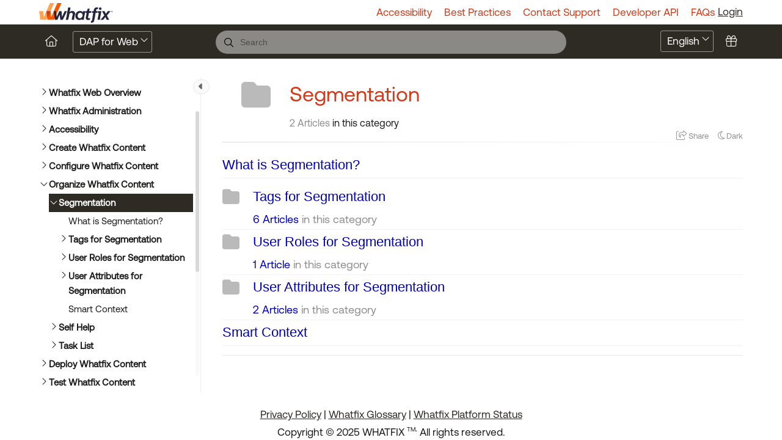

--- FILE ---
content_type: text/html; charset=utf-8
request_url: https://support.whatfix.com/docs/segmentation
body_size: 23416
content:
<!--
  _____   ____   _____ _    _ __  __ ______ _   _ _______ ____    __   ___  
 |  __ \ / __ \ / ____| |  | |  \/  |  ____| \ | |__   __|___ \  / /  / _ \ 
 | |  | | |  | | |    | |  | | \  / | |__  |  \| |  | |    __) |/ /_ | | | |
 | |  | | |  | | |    | |  | | |\/| |  __| | . ` |  | |   |__ <| '_ \| | | |
 | |__| | |__| | |____| |__| | |  | | |____| |\  |  | |   ___) | (_) | |_| |
 |_____/ \____/ \_____|\____/|_|  |_|______|_| \_|  |_|  |____/ \___/ \___/ 
                                                                            
 This site is powered by Document360 (https://www.document360.com), a self-service knowledge base platform.
--><!DOCTYPE html><html lang=en><head><!-- Primary Meta Tags --><meta name=title content=Segmentation><meta name=description><meta http-equiv=X-UA-Compatible content="IE=edge"><!-- Open Graph / Facebook --><meta property=og:type content=article><meta property=og:url><meta property=og:title content=Segmentation><meta property=og:description><meta property=og:image><!-- Twitter --><meta property=twitter:card content=summary_large_image><meta property=twitter:url><meta property=twitter:description><meta property=twitter:image><meta name=viewport content="width=device-width,initial-scale=1"><meta name=HandheldFriendly content=True><meta name=keywords content=""><link rel=canonical href=https://support.whatfix.com/docs/segmentation><meta name=twitter:url content=https://support.whatfix.com/docs/segmentation><meta charset=utf-8><title>Segmentation</title><meta name=twitter:title content=Segmentation><meta http-equiv=Content-Security-Policy content="script-src https://www.googletagmanager.com 
https://*.hotjar.com 
https://script.hotjar.com/modules.e4b2dc39f985f11fb1e4.js
https://cdn.whatfix.com/prod/f525b6e0-3da1-11ea-8b80-04013d24cf02/embed/embed.nocache.js
https://cdn.whatfix.com/prod/f525b6e0-3da1-11ea-8b80-04013d24cf02/configuration_cb.js
https://tag.demandbase.com
https://cdn.whatfix.com/
https://whatfix.com
https://player.vimeo.com/
https://pi.pardot.com/
https://go.whatfix.com/ 'self' 'unsafe-eval' 'unsafe-inline' https://www.google.com/recaptcha/ https://www.gstatic.com/recaptcha/ https://kit.fontawesome.com https://kit-pro.fontawesome.com https://cdn.jsdelivr.net https://cdnjs.cloudflare.com https://code.jquery.com https://kendo.cdn.telerik.com https://challenges.cloudflare.com https://fast.wistia.com *.floik.com *.signoff.ai https://signoff.ai/exe/ https://floik.com/exe/ https://cdn.document360.io/ *.realmofdev.com https://realmofdev.com https://challenges.cloudflare.com/turnstile/ https://www.google-analytics.com; style-src https://support.whatfix.com
https://cdn.document360.io
https://player.vimeo.com/
https://maxcdn.bootstrapcdn.com/font-awesome/4.5.0/css/font-awesome.min.css 
https://collab.whatfix.com/
https://script.hotjar.com/
https://static.hotjar.com/
https://pi.pardot.com/ 'self' 'unsafe-inline' https://fonts.googleapis.com https://kit-pro.fontawesome.com https://kit.fontawesome.com https://cdn.jsdelivr.net https://pro.fontawesome.com https://kendo.cdn.telerik.com https://challenges.cloudflare.com https://fast.wistia.com *.floik.com *.signoff.ai https://signoff.ai/exe/ https://floik.com/exe/ *.realmofdev.com https://realmofdev.com https://cdn.document360.io/ ; frame-src 
https://td.doubleclick.net/
https://s.company-target.com
https://cdn.whatfix.com/ 
https://whatfix.com
https://www.googletagmanager.com 
https://player.vimeo.com/
https://static.hotjar.com/
https://script.hotjar.com/
https://pi.pardot.com/ 'self' https://www.google.com/recaptcha/ https://cdn.document360.io/ https://challenges.cloudflare.com ;worker-src 'self' blob:; "><link rel=icon href="https://cdn.document360.io/a268766e-d74d-4619-9613-e2472f809ffb/Images/Documentation/favicon-32x32.png?sv=2022-11-02&amp;spr=https&amp;st=2026-01-17T14%3A29%3A31Z&amp;se=2026-01-17T14%3A39%3A31Z&amp;sr=c&amp;sp=r&amp;sig=6rOEPYhsaJP7ZlClhvHA7J4ZwSXhQQgQCtrLtSZMzyU%3D" type=image/x-icon><link href=https://cdn.document360.io/static/css/brands.min.css rel=preload as=style><link href=https://cdn.document360.io/static/css/duotone.min.css rel=preload as=style><link href=https://cdn.document360.io/static/css/fontawesome.min.css rel=preload as=style><link href=https://cdn.document360.io/static/css/light.min.css rel=preload as=style><link href=https://cdn.document360.io/static/css/regular.min.css rel=preload as=style><link href=https://cdn.document360.io/static/css/sharp-light.min.css rel=preload as=style><link href=https://cdn.document360.io/static/css/sharp-regular.min.css rel=preload as=style><link href=https://cdn.document360.io/static/css/sharp-solid.min.css rel=preload as=style><link href=https://cdn.document360.io/static/css/solid.min.css rel=preload as=style><link href=https://cdn.document360.io/static/css/thin.min.css rel=preload as=style><link href=https://cdn.document360.io/static/css/v4-font-face.min.css rel=preload as=style><link href=https://cdn.document360.io/static/css/v4-shims.min.css rel=preload as=style><link href=https://cdn.document360.io/static/css/v5-font-face.min.css rel=preload as=style><link href=https://cdn.document360.io/static/css/brands.min.css rel=stylesheet><link href=https://cdn.document360.io/static/css/duotone.min.css rel=stylesheet><link href=https://cdn.document360.io/static/css/fontawesome.min.css rel=stylesheet><link href=https://cdn.document360.io/static/css/light.min.css rel=stylesheet><link href=https://cdn.document360.io/static/css/regular.min.css rel=stylesheet><link href=https://cdn.document360.io/static/css/sharp-light.min.css rel=stylesheet><link href=https://cdn.document360.io/static/css/sharp-regular.min.css rel=stylesheet><link href=https://cdn.document360.io/static/css/sharp-solid.min.css rel=stylesheet><link href=https://cdn.document360.io/static/css/solid.min.css rel=stylesheet><link href=https://cdn.document360.io/static/css/thin.min.css rel=stylesheet><link href=https://cdn.document360.io/static/css/v4-font-face.min.css rel=stylesheet><link href=https://cdn.document360.io/static/css/v4-shims.min.css rel=stylesheet><link href=https://cdn.document360.io/static/css/v5-font-face.min.css rel=stylesheet><link href=https://cdn.document360.io/static/css/custom-icons.min.css rel=stylesheet><link rel=preconnect href=https://fonts.googleapis.com crossorigin><link rel=preconnect href=https://fonts.gstatic.com crossorigin><link rel=stylesheet href="https://fonts.googleapis.com/css2?family=Montserrat:wght@400;600;700&amp;family=Nunito:wght@300;400;500;600;700&amp;family=Open+Sans:wght@400;600;700&amp;family=Red+Hat+Display:wght@700;900&amp;family=Roboto:wght@400;500;700&amp;family=Calibri:wght@300;400;500;600;700;900&amp;display=swap" crossorigin referrerpolicy=no-referrer><link rel=stylesheet href=https://cdn.document360.io/static/css/prism-lightbox.ca5133140ca6391c9712.css.gz><link href=https://cdn.document360.io/static/css/print.c214dc186da0e6fcc942.css.gz media=print rel=stylesheet><link rel=stylesheet href=https://cdn.jsdelivr.net/npm/instantsearch.js@2.3/dist/instantsearch.min.css><link rel=preload as=style href=https://cdn.document360.io/static/css/centerTheme.446eb236cf8d8b92d072.css.gz><link rel=stylesheet href=https://cdn.document360.io/static/css/centerTheme.446eb236cf8d8b92d072.css.gz><style>a{color:#2e2b24}a:hover{color:#f04f50}.main_content_block .default a{color:#d13b15}.main_content_block .default a:hover{color:#c02b05}.main_content_block .default a:visited{color:#0a149f}.main_content_block .default a:visited:hover{color:#c02b05;}.contributor-article-details ul li a{color:#d13b15}.contributor-article-details ul li a:hover{color:#c02b05}.contributor-article-details ul li a:visited{color:#0a149f}.contributor-article-details ul li a:visited:hover{color:#c02b05}.content_block .content_container .content_block_text a{color:#d13b15}.content_block .content_container .content_block_text a:hover{color:#c02b05}.content_block .content_container .content_block_text a:visited{color:#0a149f}.content_block .content_container .content_block_text a:visited:hover{color:#c02b05}.stickytop .sticky-details .share-details .share-buttons .jssocials-share a{color:#2e2b24}header .header_top .user-dropdown-content .user-detail .user-logout a,.slicknav_menu .slicknav_nav .header_top_nav_options .user-dropdown .user-dropdown-content .user-detail .user-dropdown-link-logout .user-logout a{background:#2e2b24;border-color:#2e2b24}header .header_top .user-dropdown-content .user-detail .user-logout a:hover{background:#f04f50;border-color:#f04f50}.changePasswordFormContainer .cp-inner .btn-primary,.changeEmailFormContainer .cp-inner .btn-primary{display:inline-block;background:#2e2b24}.changePasswordFormContainer .cp-inner .btn-primary:hover,.changeEmailFormContainer .cp-inner .btn-primary:hover{background:#f04f50}header .header_bottom{background:#2e2b24}header .header_bottom .header_bottom_nav ul li a:hover{background:#f04f50}header .header_bottom .header_bottom_nav ul li.versions-selection .version-dropdown ul li a:hover{background:#2e2b24}header .header-dropdown-selection .header-dropdown ul li a:hover{background:#2e2b24}footer .footer_social ul li a{background:#2e2b24}footer .footer_social ul li a:hover{background:#f04f50}.help_box .btn_primary{background:#2e2b24}.help_box .btn_primary:hover{background:#f04f50}.left_sidebar .left_sidebar_nav ul li a.active{background:#2e2b24}.landing_top .search-sec .search-icon-btn{color:#2e2b24}.contributor-hero-section{background:#2e2b24}.contributor-article-pagination ul li.active{background:#2e2b24}.progress-container .progress-bar{background:#2e2b24}.progress-container .progress-bar .progress-shadow{box-shadow:#2e2b24 0 0 10px}.search-results-container #hits .ais-Hits-list li .header_search_Results div{color:#2e2b24}.search-results-container #pagination .ais-Pagination-list li.ais-Pagination-item--selected a{background:#2e2b24}.contributor-top-head .top-header-l .versions-selection .version-dropdown ul li a:hover{background:#2e2b24}.left-sidebar-toggle .left-arrow:hover{color:#ffffff;background:#2e2b24 !important;border-color:#2e2b24 !important}.left-sidebar-toggle .right-arrow:hover{color:#ffffff;background:#2e2b24 !important;border-color:#2e2b24 !important}.left-sidebar-toggle:hover+.left_sidebar .left_sidebar_nav:after,.left-sidebar-toggle:hover+.left_sidebar .left_sidebar_nav:after{background:#2e2b24}#doc_feedback_collect .actions .btn.btn-primary{background:#2e2b24}.content_block .content_container .content_block_head .category-contributor-info .contributor-images .other-count{background-color:#2e2b24}.content_block .content_container .content_block_text .category-index-view .category-index-item .index-article-contributors .index-article-contributor-images .index-article-other-count{background-color:#2e2b24}.back-to-top{background-color:#2e2b24}div[data-snippet] .remove-callout,.code-language{display:none}.default .landing_widget .widget_block .widget_links li a{color:#d13b15}.default .landing_widget .widget_block .widget_links li a:hover{color:#c02b05}.default .landing_widget .widget_block .widget_links li a:visited{color:#0a149f}.default .landing_widget .widget_block .widget_links li a:visited:hover{color:#c02b05}.no-data .btn.btn-primary,.apidocs-no-data .btn.btn-primary{background-color:#2e2b24}body,.btn{font-family:Helvetica}h1,h2,h3,h4,h5,h6{font-family:Helvetica}.contributor-top-head .top-header-l .title-text,.contributor-row .contributor-description .contributor-name,.stickytop .sticky-details .article-top-head .article-title,.content_block .content_container .content_block_text .category-index-view .category-index-item .category-index-title h2,.landing_top h1,.landing-category-section .category-title,.learn .support-center-section .support-center-title,.innovate .landing-category-section .category-title,.learn .landing-category-section .category-title{font-family:Helvetica}.contact-feedback-hero-section{background-color:#2e2b24}#contactus_feedback_collect_search .actions .btn.btn-primary{background:#2e2b24}.contactSearchButton{background:#2e2b24}.contact-feedback-container .contact-search-fedback .contact-search-fedback-actions .contact-search-fedback-r .btn.btn-primary{background-color:#2e2b24;border-color:#2e2b24}.generate_pdf_spinner{border:1px solid #2e2b24;border-right:0;border-top:0;border-color:#2e2b24 !important}.generate_summary_spinner{border:1px solid #2e2b24;border-right:0;border-top:0;border-color:#2e2b24 !important}.article-badge,.article-badge:hover{color:#2e2b24 !important;background:transparent !important;transition:all 0.2s ease-in-out}.apidocs-article-badge,.apidocs-article-badge{color:#2e2b24 !important;background:transparent !important;transition:all 0.2s ease-in-out}#pagination-demo li span{color:#2e2b24}#pagination-demo li.active span{background:#2e2b24}#pagination-demo li:first-child.active span,#pagination-demo li:last-child.active span{color:#2e2b24}body.dark_theme .previous-nav:hover,.previous-nav:hover{border-color:#2e2b24}body.dark_theme .previous-nav:hover .flex-col .previous-nav-link,.previous-nav:hover .flex-col .previous-nav-link{color:#2e2b24}body.dark_theme .next-nav:hover,.next-nav:hover{border-color:#2e2b24}body.dark_theme .next-nav:hover .flex-col .next-nav-link,.next-nav:hover .flex-col .next-nav-link{color:#2e2b24}.edit-profile .profile-container .col-full .user-image .fa-pencil{border:1px solid #2e2b24;color:#2e2b24}.edit-profile .profile-container .col-full .user-image .fa-pencil:hover{color:#fff;background-color:#2e2b24;transition:all 0.2s ease-in-out}.version-as-menu li a.active,#version-drop-down:hover,.version-drop-down-menu .version-as-menu li a:hover{background:#f04f50}header .header_bottom .header_bottom_nav.javascriptDisabled ul .version-as .version-as-menu{overflow:auto;scrollbar-color:#efefef transparent}header .header_bottom .header_bottom_nav.javascriptDisabled ul .version-as .version-as-menu::-webkit-scrollbar{background:#2e2b24;height:7px}header .header_bottom .header_bottom_nav.javascriptDisabled ul .version-as .version-as-menu::-webkit-scrollbar-thumb{background-color:#ccc;border-radius:10px}header .header_bottom .header_bottom_nav .v-menu-dropdown .version-as-menu li a:hover{background-color:#2e2b24}.version-as.v-menu-dropdown .version-as-menu li a.active{background-color:#2e2b24}header .header_bottom .header_bottom_nav ul li.versions-selection .version-dropdown ul li a.active{background-color:#2e2b24;color:#fff}.search-footer-bottom .popup-footer .action-buttons .btn-action{background-color:#2e2b24}.k-checkbox-wrapper .k-checkbox:checked:focus{box-shadow:0 0 3px 0 #2e2b24;border-color:#2e2b24}.k-checkbox-wrapper .k-checkbox:checked{color:#2e2b24}.k-checkbox-wrapper .k-checkbox:focus{box-shadow:none;border-color:#2e2b24}.popup-custom-checkbox .custom-control-input:checked+.custom-control-label:before{border-color:#2e2b24;background:#2e2b24}.updatedon-container .k-widget.k-button-group .k-button-solid-base{border-color:#2e2b24;color:#2e2b24;background-color:#fff}.updatedon-container .k-widget.k-button-group .k-button-solid-base.k-active,.updatedon-container .k-widget.k-button-group .k-button-solid-base.k-selected,.updatedon-container .k-widget.k-button-group .k-button-solid-base:active{border-color:#2e2b24;color:#fff;background-color:#2e2b24;box-shadow:none}.specific-date-btn .btn{color:#2e2b24}.k-animation-container .k-calendar-range td.k-range-end,.k-animation-container .k-calendar-range td.k-range-mid,.k-animation-container .k-calendar-range td.k-range-start{background-image:linear-gradient(transparent 1px,#2e2b2430 1px,#2e2b2430 calc(100% - 1px),transparent calc(100% - 1px))}.k-animation-container .k-calendar-range td.k-state-selected .k-link{border-color:#2e2b24;color:#fff;background-color:#2e2b24}.k-animation-container .k-calendar .k-today .k-link{color:#2e2b24;box-shadow:inset 0 0 0 1px #2e2b24}.k-animation-container .k-calendar-range .k-footer .k-nav-today{color:#2e2b24}.k-animation-container .k-calendar-td.k-state-selected.k-state-hover .k-link{background-color:#2e2b24 !important}.k-animation-container .k-calendar-td.k-range-mid.k-state-hover .k-link{background-color:#2e2b2450 !important}.k-animation-container .k-calendar .k-calendar-header .k-nav-today:focus,.k-animation-container .k-calendar .k-calendar-header .k-nav-today:hover,.k-animation-container .k-calendar .k-footer .k-nav-today:focus,.k-animation-container .k-calendar .k-footer .k-nav-today:hover{color:#f04f50}.k-treeview-item .k-checkbox-wrapper .k-checkbox:checked{background:#2e2b24;border-color:#2e2b24}.k-treeview-item .k-checkbox-wrapper .k-checkbox.k-state-indeterminate,.k-treeview-item .k-checkbox-wrapper .k-checkbox:indeterminate{color:#2e2b24}.filter-search-popup .filter-input-box::placeholder{font-family:Helvetica}.k-animation-container .k-checkbox.k-state-indeterminate::before,#category-treeview .k-checkbox:indeterminate::before{background-color:#2e2b24}#article-hits .ais-Hits .ais-Hits-list .ais-Hits-item .header_search_Results a div,#attachment-hits .ais-Hits .ais-Hits-list .ais-Hits-item .header_search_Results a div,#apidocs-article-hits .ais-Hits .ais-Hits-list .ais-Hits-item .header_search_Results a div,{color:#d13b15}#article-hits .ais-Hits .ais-Hits-list .ais-Hits-item .header_search_Results a:hover div,#attachment-hits .ais-Hits .ais-Hits-list .ais-Hits-item .header_search_Results a:hover div,#apidocs-article-hits .ais-Hits .ais-Hits-list .ais-Hits-item .header_search_Results a:hover div,{color:#c02b05}#article-hits .ais-Hits .ais-Hits-list .ais-Hits-item .header_search_Results a:visited div,#attachment-hits .ais-Hits .ais-Hits-list .ais-Hits-item .header_search_Results a:visited div,#apidocs-article-hits .ais-Hits .ais-Hits-list .ais-Hits-item .header_search_Results a:visited div,{color:#0a149f}#article-hits .ais-Hits .ais-Hits-list .ais-Hits-item .header_search_Results a:visited:hover div,#attachment-hits .ais-Hits .ais-Hits-list .ais-Hits-item .header_search_Results a:visited:hover div,#apidocs-article-hits .ais-Hits .ais-Hits-list .ais-Hits-item .header_search_Results a:visited:hover div,{color:#c02b05}.try-it-section-expand-container:hover,.tryit-footer .try-it-btn,.try-it-parameters-section .try-it-parameter-container-input input[type="file"]::file-selector-button{background-color:#2e2b24 !important}.try-it-parameters-section .try-it-parameter-container-input input[type="file"]::file-selector-button:hover,.tryit-footer .try-it-btn:hover{background:#c02b05 !important}.try-it-section .sec-try-it .try-it-component .try-it-authentication .oauth-container .oauth-footer .auth-btn{background-color:#2e2b24}.try-it-section .sec-try-it .try-it-component .try-it-authentication .oauth-container .oauth-footer .auth-btn:hover{background-color:#c02b05}</style><style>.learn .landing_top .search-sec .ais-SearchBox-submit{background:#2e2b24}.engage .landing_widget .widget_block .widget_links li a,.learn .landing_widget .widget_block .widget_links li a,.innovate .landing_widget .widget_block .widget_links li a{color:#2e2b24}.engage .landing_widget .widget_block .widget_links li a:hover,.learn .landing_widget .widget_block .widget_links li a:hover,.innovate .landing_widget .widget_block .widget_links li a:hover{color:#f04f50}.learn .support-center-section .contact-us-section .contact-us-action a{background-color:#2e2b24;border:1px solid transparent}.learn .support-center-section .contact-us-section .contact-us-action a:hover{background-color:transparent;border:1px solid #2e2b24;color:#2e2b24}.engage .contact-us-section .contact-us-l .contact-us-icon,.engage .contact-us-section .contact-us-r .contact-us-icon{color:#2e2b24}.engage .landing_top a.header-link,.innovate .landing_top a.header-link,.learn .landing_top a.header-link{background:#2e2b24;border:#2e2b24 2px solid}.engage .landing_top a.header-link:hover,.innovate .landing_top a.header-link:hover,.learn .landing_top a.header-link:hover{color:#2e2b24;border:#2e2b24 2px solid;background:#fff}.engage .landing_widget .widget_block .widget_links li:hover::before{background-color:#2e2b24}</style><style>#contributor-btn{display:none}#updatedon-btn{display:none}#tags-btn{display:none}@font-face{font-family:Aeonik-Regular;font-style:normal;font-weight:400;font-display:fallback;src:url("https://website.whatfix.com/wp-content/themes/whatfix-site/assets/fonts/Aeonik-Regular.woff2") format("woff2"),url("https://website.whatfix.com/wp-content/themes/whatfix-site/assets/fonts/Aeonik-Regular.woff2") format("woff")}@font-face{font-family:Aeonik-Medium;font-style:normal;font-weight:400;font-display:fallback;src:url("https://website.whatfix.com/wp-content/themes/whatfix-site/assets/fonts/Aeonik-Medium.woff2") format("woff2"),url("https://website.whatfix.com/wp-content/themes/whatfix-site/assets/fonts/Aeonik-Medium.woff2") format("woff")}body{font-family:'Aeonik-Regular',sans-serif !important;font-weight:400;font-size:17px;--title-scale:1}.left_sidebar .left_sidebar_nav ul li a .article-title{word-wrap:break-word;flex:1;flex:1 1 70%;overflow:auto;word-break:break-word;font-size:15px}.content_block .content_container .content_block_text p{word-wrap:break-word;display:block;font-size:18px;line-height:1.8em;word-break:break-word}.article-vote-container .actions .btn.yes i{background-color:#5ebf83;color:white}.article-vote-container .actions .btn.no i{background-color:#e67367;color:white}.article-vote-container .actions .btn.yes{color:#5ebf83}.article-vote-container .actions .btn.no{color:#e67367}*{letter-spacing:0 !important}h3{font-family:'Aeonik-Regular',sans-serif !important}.landing-category-section .col-block p{color:black}.landing-category-section .col-block .category-icon.doc360column-target{background-image:url("https://cdn.document360.io/a268766e-d74d-4619-9613-e2472f809ffb/Images/Documentation/gettingStrdicon.png?sv=2022-11-02&spr=https&st=2026-01-17T14%3A29%3A31Z&se=2026-01-17T14%3A39%3A31Z&sr=c&sp=r&sig=6rOEPYhsaJP7ZlClhvHA7J4ZwSXhQQgQCtrLtSZMzyU%3D");width:100px;height:70px;background-size:70px;background-repeat:no-repeat;background-position-x:center}.landing-category-section .col-block .category-icon.doc360column-guarantee{background-image:url("https://cdn.document360.io/a268766e-d74d-4619-9613-e2472f809ffb/Images/Documentation/Accessibility.png?sv=2022-11-02&spr=https&st=2026-01-17T14%3A29%3A31Z&se=2026-01-17T14%3A39%3A31Z&sr=c&sp=r&sig=6rOEPYhsaJP7ZlClhvHA7J4ZwSXhQQgQCtrLtSZMzyU%3D");width:90px;height:70px;background-size:100px;background-repeat:no-repeat;background-position-x:center}.doc360column-guarantee:before{content:none !important}.landing-category-section .col-block .category-icon.doc360column-approval{background-image:url("https://cdn.document360.io/a268766e-d74d-4619-9613-e2472f809ffb/Images/Documentation/user%20action.png?sv=2022-11-02&spr=https&st=2026-01-17T14%3A29%3A31Z&se=2026-01-17T14%3A39%3A31Z&sr=c&sp=r&sig=6rOEPYhsaJP7ZlClhvHA7J4ZwSXhQQgQCtrLtSZMzyU%3D");width:60px;height:70px;background-size:96px;background-repeat:no-repeat;background-position-x:center}.doc360column-approval:before{content:none !important}.landing-category-section .col-block .category-l img{width:65px !important;height:70px !important}header .header_top .header_top_nav ul li a{color:#D13B1A;font-weight:400;text-decoration:none}.landing-category-section .col-block .category-icon.doc360column-telemarketer{background-image:url("https://cdn.document360.io/a268766e-d74d-4619-9613-e2472f809ffb/Images/Documentation/FAQicon.png?sv=2022-11-02&spr=https&st=2026-01-17T14%3A29%3A31Z&se=2026-01-17T14%3A39%3A31Z&sr=c&sp=r&sig=6rOEPYhsaJP7ZlClhvHA7J4ZwSXhQQgQCtrLtSZMzyU%3D");width:100px;height:70px;background-size:70px;background-repeat:no-repeat;background-position-x:center}.landing-category-section .col-block .category-icon.doc360column-check-list{background-image:url("https://cdn.document360.io/a268766e-d74d-4619-9613-e2472f809ffb/Images/Documentation/release_icon.png?sv=2022-11-02&spr=https&st=2026-01-17T14%3A29%3A31Z&se=2026-01-17T14%3A39%3A31Z&sr=c&sp=r&sig=6rOEPYhsaJP7ZlClhvHA7J4ZwSXhQQgQCtrLtSZMzyU%3D");width:100px;height:70px;background-size:70px;background-repeat:no-repeat;background-position-x:center}.landing-category-section .col-block .category-icon.doc360column-skills{background-image:url("https://cdn.document360.io/a268766e-d74d-4619-9613-e2472f809ffb/Images/Documentation/adminicon.png?sv=2022-11-02&spr=https&st=2026-01-17T14%3A29%3A31Z&se=2026-01-17T14%3A39%3A31Z&sr=c&sp=r&sig=6rOEPYhsaJP7ZlClhvHA7J4ZwSXhQQgQCtrLtSZMzyU%3D");width:100px;height:70px;background-size:70px;background-repeat:no-repeat;background-position-x:center}.landing-category-section .col-block .category-icon.doc360column-resume{background-image:url("https://cdn.document360.io/a268766e-d74d-4619-9613-e2472f809ffb/Images/Documentation/Create_icon.png?sv=2022-11-02&spr=https&st=2026-01-17T14%3A29%3A31Z&se=2026-01-17T14%3A39%3A31Z&sr=c&sp=r&sig=6rOEPYhsaJP7ZlClhvHA7J4ZwSXhQQgQCtrLtSZMzyU%3D");width:100px;height:70px;background-size:70px;background-repeat:no-repeat;background-position-x:center}.landing-category-section .col-block .category-icon.doc360column-profiles{background-image:url("https://cdn.document360.io/a268766e-d74d-4619-9613-e2472f809ffb/Images/Documentation/Organizeicon.png?sv=2022-11-02&spr=https&st=2026-01-17T14%3A29%3A31Z&se=2026-01-17T14%3A39%3A31Z&sr=c&sp=r&sig=6rOEPYhsaJP7ZlClhvHA7J4ZwSXhQQgQCtrLtSZMzyU%3D");width:100px;height:70px;background-size:70px;background-repeat:no-repeat;background-position-x:center}.landing-category-section .col-block .category-icon.doc360column-structure{background-image:url("https://cdn.document360.io/a268766e-d74d-4619-9613-e2472f809ffb/Images/Documentation/Publishicon.png?sv=2022-11-02&spr=https&st=2026-01-17T14%3A29%3A31Z&se=2026-01-17T14%3A39%3A31Z&sr=c&sp=r&sig=6rOEPYhsaJP7ZlClhvHA7J4ZwSXhQQgQCtrLtSZMzyU%3D");width:100px;height:70px;background-size:70px;background-repeat:no-repeat;background-position-x:center}.landing-category-section .col-block .category-icon.doc360column-settings{background-image:url("https://cdn.document360.io/a268766e-d74d-4619-9613-e2472f809ffb/Images/Documentation/Thirdicon.png?sv=2022-11-02&spr=https&st=2026-01-17T14%3A29%3A31Z&se=2026-01-17T14%3A39%3A31Z&sr=c&sp=r&sig=6rOEPYhsaJP7ZlClhvHA7J4ZwSXhQQgQCtrLtSZMzyU%3D");width:100px;height:70px;background-size:70px;background-repeat:no-repeat;background-position-x:center}.landing-category-section .col-block .category-icon.doc360column-paper-plane{background-image:url("https://cdn.document360.io/a268766e-d74d-4619-9613-e2472f809ffb/Images/Documentation/API_icon.png?sv=2022-11-02&spr=https&st=2026-01-17T14%3A29%3A31Z&se=2026-01-17T14%3A39%3A31Z&sr=c&sp=r&sig=6rOEPYhsaJP7ZlClhvHA7J4ZwSXhQQgQCtrLtSZMzyU%3D");width:100px;height:70px;background-size:70px;background-repeat:no-repeat;background-position-x:center}.landing-category-section .col-block .category-icon.doc360column-bar-chart{background-image:url("https://cdn.document360.io/a268766e-d74d-4619-9613-e2472f809ffb/Images/Documentation/analytics_icon.png?sv=2022-11-02&spr=https&st=2026-01-17T14%3A29%3A31Z&se=2026-01-17T14%3A39%3A31Z&sr=c&sp=r&sig=6rOEPYhsaJP7ZlClhvHA7J4ZwSXhQQgQCtrLtSZMzyU%3D");width:100px;height:70px;background-size:70px;background-repeat:no-repeat;background-position-x:center}.landing-category-section .col-block .category-icon.doc360column-idea-2{background-image:url("https://cdn.document360.io/a268766e-d74d-4619-9613-e2472f809ffb/Images/Documentation/TSicon.png?sv=2022-11-02&spr=https&st=2026-01-17T14%3A29%3A31Z&se=2026-01-17T14%3A39%3A31Z&sr=c&sp=r&sig=6rOEPYhsaJP7ZlClhvHA7J4ZwSXhQQgQCtrLtSZMzyU%3D");width:100px;height:70px;background-size:70px;background-repeat:no-repeat;background-position-x:center}.landing-category-section .col-block .category-icon.doc360column-application{background-image:url("https://cdn.document360.io/a268766e-d74d-4619-9613-e2472f809ffb/Images/Documentation/contact_supicon.png?sv=2022-11-02&spr=https&st=2026-01-17T14%3A29%3A31Z&se=2026-01-17T14%3A39%3A31Z&sr=c&sp=r&sig=6rOEPYhsaJP7ZlClhvHA7J4ZwSXhQQgQCtrLtSZMzyU%3D");width:100px;height:70px;background-size:70px;background-repeat:no-repeat;background-position-x:center}.landing-category-section .col-block .category-icon.doc360column-target::before{content:""}.landing-category-section .col-block .category-icon.doc360column-telemarketer::before{content:""}.landing-category-section .col-block .category-icon.doc360column-check-list::before{content:""}.landing-category-section .col-block .category-icon.doc360column-skills::before{content:""}.landing-category-section .col-block .category-icon.doc360column-resume::before{content:""}.landing-category-section .col-block .category-icon.doc360column-profiles::before{content:""}.landing-category-section .col-block .category-icon.doc360column-structure::before{content:""}.landing-category-section .col-block .category-icon.doc360column-settings::before{content:""}.landing-category-section .col-block .category-icon.doc360column-paper-plane::before{content:""}.landing-category-section .col-block .category-icon.doc360column-bar-chart::before{content:""}.landing-category-section .col-block .category-icon.doc360column-idea-2::before{content:""}.landing-category-section .col-block .category-icon.doc360column-application::before{content:""}.infoBox,.warningBox,.errorBox{margin-top:0;margin-bottom:10px;padding:0.75rem 1.25rem 0.75rem 2.25rem}.warningBox{background:#fffdf6;border:#ffeaae solid 1px;color:#333}.infoBox{background:#fcfcfc;border:#aab8c6 solid 1px;color:#333}.errorBox{background:#FFF8F7;border:#6CEABA solid 1px;color:#333}.infoBox::before{font:normal normal normal 14px/1 FontAwesome;content:"\f05a";position:absolute;left:14px;top:21px}.warningBox::before{font:normal normal normal 14px/1 FontAwesome;content:"\f071";position:absolute;left:14px;top:21px}.errorBox::before{font:normal normal normal 14px/1 FontAwesome;content:"\f057";position:absolute;left:14px;top:21px;font-size:15px}.warningBox .title{position:relative;height:35px}.warningBox .title::before{content:"Note:";position:absolute;top:0;bottom:0;left:0;right:0;background:#fffdf6;z-index:1}.infoBox .title{position:relative;height:35px}.infoBox .title::before{content:"Info:";position:absolute;top:0;bottom:0;left:0;right:0;background:#fcfcfc;z-index:1}.errorBox .title{position:relative;height:35px}.errorBox .title::before{position:absolute;top:0;bottom:0;left:0;right:0;background:#D9FBEE;z-index:1}.warningBox .blockquote-title{position:relative;height:35px}.warningBox .blockquote-title::before{content:"Note:";position:absolute;top:0;bottom:0;left:24px;right:0;background:none !important;z-index:1}.infoBox .blockquote-title{position:relative;height:35px}.infoBox .blockquote-title::before{content:"Info:";position:absolute;top:0;bottom:0;left:24px;right:0;background:none !important;z-index:1}.errorBox .blockquote-title{position:relative;height:35px}.errorBox .blockquote-title::before{content:"Tip:";position:absolute;top:0;bottom:0;left:24px;right:0;background:none !important;z-index:1}.table-cus-55{width:55%}.attribute-table table{padding-left:60px}.attribute-table img{padding-left:60px}.attribute-table iframe{padding-left:60px}.accordion{margin:0;padding:0}.accordion .accordion-toggle{margin:10px 0 15px 0;width:100%;display:flex;background:rgb(255 255 255 / 7%);border:#eeeeee solid 1px;border-right:none !important;Border-left:none !important;font-weight:600;padding:10px 22px 10px 12px;transition:background 0.3s ease;cursor:pointer;position:relative;align-items:center;height:56px}.accordion .accordion-toggle:after{content:"+";border:solid #7b7b7b;border-width:0;display:inline-block;padding:3px;transform:translateY(-50%);position:absolute;right:10px;top:42%}.accordion .accordion-toggle.collapsed{border-bottom:none;border-top:#eeeeee solid 1px;background:#f9f9f2}.accordion .accordion-toggle.collapsed:after{content:"-"}.accordion .accordion-content{padding:1em;overflow:hidden;display:none;border-bottom:#eeeeee solid 1px;border-right:none;border-left:none;border-top:none;margin:-15px 0 15px 0;background:#f9f9f2}.content_block .content_container .content_block_text img{margin:5px 0 10px 0}.no-border table tr,.no-border table th,.no-border table td{border:none}.empty-th table th:empty{display:none}.borderthick img{border:#383434 solid 2px !important;border-width:thin}.borderthicksvg svg{border:1px solid rgb(208,208,208) !important}table.confluenceTable td.confluenceTd .confluence-embedded-file-wrapper img{max-width:none !important}.content_block_text img{max-width:none !important}.AlignTableLeft table tr,table th,table td{border:1px solid #c1c7d0;padding:2px 10px;word-break:normal;word-wrap:normal}ol .infoBox{margin-top:0;margin-right:60px;margin-bottom:10px;margin-left:0;padding:0.75rem 1.25rem 0.75rem 2.25rem}ul .infoBox{margin-top:0;margin-right:60px;margin-bottom:10px;margin-left:0;padding:0.75rem 1.25rem 0.75rem 2.25rem}ol .warningBox{margin-top:0;margin-right:60px;margin-bottom:10px;margin-left:0 !important;padding:0.75rem 1.25rem 0.75rem 2.25rem}ul .warningBox{margin-top:0;margin-right:60px;margin-bottom:10px;margin-left:0 !important;padding:0.75rem 1.25rem 0.75rem 2.25rem}ol .errorBox{margin-top:0;margin-right:60px;margin-bottom:10px;margin-left:0;padding:0.75rem 1.25rem 0.75rem 2.25rem}ul .errorBox{margin-top:0;margin-right:60px;margin-bottom:10px;margin-left:0;padding:0.75rem 1.25rem 0.75rem 2.25rem}.wiki-content .confluence-embedded-file-wrapper .confluence-embedded-image{padding:10px 0 !important}.confluence-information-macro-note{background:#fffdf6;border-color:#ffeaae}div.code-toolbar>.toolbar .toolbar-item:first-child{Visibility:Hidden;float:left;padding:2px 15px;font-size:.9rem}.content_block_text img{max-width:100% !important}g{cursor:pointer}p{margin:0 0 0.5rem 0;padding:0}.content_block .content_container .content_block_text img{margin:5px 0 0 0}.content_block_text ul{list-style-type:disc !important}.warningBox .content{padding-right:0;padding-left:0}ul{margin:0 0 15px 20px;padding:0 0 0 20px}table tr,table th,table td{border:1px solid #c1c7d0;padding:2px 10px;word-break:normal;word-wrap:normal}.fa-arrow-circle-o-right:before{content:none}.landing-category-section .col-block .more-icon{position:absolute;right:0;bottom:0;background:#bfbdbd;color:#fff;font-size:14px;line-height:14px;padding:3px 5px;border-radius:4px 0 0 0;display:none}.filter_form input{border:1px solid #efefef;width:100%;height:32px;padding:0 15px 0 10px;outline:none;margin:0;background:#fff;font-size:.8rem;line-height:30px;box-shadow:inset 0 1px 2px rgba(0,0,0,0.05);display:none}#backToTop{display:inline-block;background-color:#D13B1A;color:#FFF;text-align:center;position:fixed;bottom:30px;right:30px;opacity:0;font-size:20px;z-index:1000;font-weight:400;padding:5px 15px;border-radius:2px}#backToTop:hover{cursor:pointer;background-color:#333}#backToTop i{padding-right:4px}#backToTop.show{opacity:1;visibility:visible}ul.liImageWidth li{max-width:100% !important}.related-articles-container{padding:0 0 40px 0;margin:05px 0}.warningBox ul{margin:0 0 15px 20px;padding:0 0 0 0}.infoBox ul{margin:0 0 15px 20px;padding:0 0 0 0}.errorBox ul{margin:0 0 15px 20px;padding:0 0 0 0}.borderthicksvg svg{border:none !important}.article-vote-container .txt{float:left;font-size:1.1rem;padding-top:7px}h1{font-family:'Aeonik-Regular',sans-serif !important;font-weight:300 !important;color:#D13B1A !important}.article_action_links ul li.selected a{color:#D13B1A !important;border-left-color:#D13B1A !important}.header_bottom .header_search_box{opacity:0.9 !important;border:1px solid #2d2b24}.header_bottom .header_search_box:hover{opacity:1 !important;border-radius:20px;border:1px solid #D13B1A;box-shadow:0 0 10px #D13B1A}.landing_top h1{color:#000000 !important;font-weight:500 !important}.stickytop .sticky-details .share-details{flex:0 0 325px;display:none}.content_block .content_container .content_block_text ol,.content_block .content_container .content_block_text ul,.content_block .content_container .content_block_text dl{margin-bottom:10px !important;margin-top:0}.related-articles-container{padding:0 0 0 0;margin:05px 0}.article-vote-container{margin:0 0 0 0;padding:25px 0;border-top:none !important;display:flex;align-items:center;justify-content:left !important}.article-vote-container .txt{float:right !important;font-size:1.1rem;padding-top:7px;margin-left:0}.article-vote-container .feedback{float:left;clear:left;font-size:0.8rem;padding-top:7px}@media print{a[href]::after{content:none !important}}body.dark_theme .internal-notes{background:#605b69;color:white !important}.whtfix_fitin{width:100%;overflow:auto}@media only screen and (max-width:767px){.landing_widget .widget_block{width:100%;flex:none;max-width:100%}}body.dark_theme .infoBox .title::before{background:#245d6f}body.dark_theme .warningBox .title::before{background:#6b5c2b}body.dark_theme .errorBox .title::before{background:#58272a}@media only screen and (max-width:767px){.left-sidebar-header::before{clear:both;content:"";display:table}.left-sidebar-header::after{clear:both;content:"";display:table}body.dark_theme .left_sidebar{background-color:#1b1b1b}}body.dark_theme .content_block .content_container .content_container_text_sec .content_container_text_sec_in a:link{color:#adadfd !important}body.dark_theme .content_block .content_container .content_container_text_sec .content_container_text_sec_in a:hover{color:#EA5834 !important}.back-to-top{display:none !important}.landing_2col .col2_block{margin:0 -5% !important}.landing_2col .col2_block img{padding-left:300px}table{display:table !important}.content_block .content_container .content_container_text_sec .content_container_text_sec_in a:link{color:#0000b3 !important}.content_block .content_container .content_container_text_sec .content_container_text_sec_in a:visited{color:#FFA450 !important}.content_block .content_container .content_container_text_sec .content_container_text_sec_in a:hover{color:#EA5834 !important}.landing_3col .col3_block .column-img{height:60px !important;width:60px !important}.page-404-seaction img{display:none}.page-404-seaction{background-image:url("https://cdn.document360.io/a268766e-d74d-4619-9613-e2472f809ffb/Images/Documentation/404.png?sv=2022-11-02&spr=https&st=2026-01-17T14%3A29%3A31Z&se=2026-01-17T14%3A39%3A31Z&sr=c&sp=r&sig=6rOEPYhsaJP7ZlClhvHA7J4ZwSXhQQgQCtrLtSZMzyU%3D");height:250px;background-size:cover;background-repeat:no-repeat}.buttoncontact{background-color:#a4a5b7;border:none;color:white;padding:16px 16px;text-align:center;text-decoration:none;display:inline-block;font-size:16px;margin:4px 2px;cursor:pointer;transform:translateY(500%)}table th{cursor:pointer}table .th-sort-asc{content:"\25b4"}table .th-sort-asc::after{content:"\25b4" !important}table .th-sort-desc::after{content:"\25be" !important}table.table-sortable th:first-child::after{content:"\25be";margin-left:5px}table .th-sort-desc::after{margin-left:5px}.landing_widget .widget_block .widget_links li:before{content:" " !important}body.dark_theme .header_top_nav_options .user-logout a:hover{color:#c3c3c3 !important}body.dark_theme .header_top_nav_options .user-logout a{color:#c3c3c3 !important;text-decoration:none}.landing-category-section{padding:20px 0 20px !important}header .header_top{padding:0 !important}.landing-category-section .col-block{padding:2px 2px 2px 2px !important}.landing_top{padding:10px 0 55px 0 !Important}.mytabs{display:flex;flex-wrap:wrap;max-width:800px;margin:10px auto;padding:0}.mytabs input[type="radio"]{display:none}.mytabs label{padding:24.5px;padding-top:10px;padding-bottom:10px;border:2px solid #eaeaea;font-weight:bold;cursor:pointer;float:left;margin-right:10px;border-top-right-radius:10px;border-top-left-radius:10px}.mytabs label:hover{background-color:#AAA}.mytabs .tab{width:100%;padding:20px;background-color:#fff;order:1;display:none}.mytabs input[type='radio']:checked+label+.tab{display:block;border:2px solid #eaeaea}.mytabs input[type='radio']:checked+label{background-color:#AAA}.txtblock{background-color:#E1EEFA;padding:3px;font-family:'Courier New'}.tipBox{border-radius:8px;margin-top:0;margin-right:60px;margin-bottom:10px;padding:0.75rem 1.25rem 0.75rem 2.25rem;border-color:#F58857;background-color:#FEE2D6;border-left:6px solid #F58857;position:relative}.tipBox::before{content:'\f03d';color:#F58857;font-size:28px;font-weight:400;position:absolute;top:25px;bottom:10px;left:15px;vertical-align:middle;font-family:Inter}.tipBox .content{padding-top:10px !important;padding-left:25px !important;padding-bottom:10px !important}table.tb,.tb tr,.tb th,.tb td{border:10px !important;border-collapse:initial}.header_logo a{padding-right:30px}//align images when there is no list .content_block .content_container .content_block_text .test p{max-width:100%;padding-left:15px}//center align Whatfix logo and search bar header .header_bottom .header_bottom_nav ul li{padding-bottom:7px;!important}header .header_top .header_logo{padding-top:3px}header .header_bottom .header_search{padding:28px !important}header .header_bottom .header_bottom_nav ul li.versions-selection{bottom:2px !important}body .errorBox{color:#000000 !important;background-color:#F1FEF9 !important}.req_demo_button{display:inline-block;text-decoration:none;width:300px;text-align:center;font-size:24px;font-weight:600;padding:30px 0;background:#D13B1A;color:white !important;cursor:pointer;border:0 solid rgba(0,188,212,0.5);border-radius:4px;box-shadow:0 1px 3px 0 rgba(63,125,132,0.1),0 1px 2px 0 rgba(63,125,132,0.06)}.req_demo_button:hover{background-color:#333;color:#ffffff !important}.req_demo_button:visited{color:#ffffff !important}.tableFixHead{width:auto;table-layout:fixed;border-collapse:collapse}.tableFixHead tbody{display:block;width:100%;overflow:auto;height:1000px}.tableFixHead thead tr{display:block;height:auto}.tableFixHead th,.tableFixHead td{padding:5px 10px;width:200px}.tableFixHead th{background:#ABDD93}.tab{overflow:hidden;border:1px solid #ccc;background-color:#f1f1f1}.tab button{background-color:inherit;float:left;border:none;outline:none;cursor:pointer;padding:14px 16px;transition:0.3s}.tab button:hover{background-color:#ddd}.tab button.active{background-color:#ccc}.tabcontent{display:none;padding:6px 12px;border:1px solid #ccc;border-top:none}table{border-collapse:collapse;width:100%}th{background:#A9A9A9 !important;color:white;font-weight:600}th,td{text-align:left;padding:8px}tr:nth-child(even){background-color:#f5f5f5}body.dark_theme table th,td,tr{background-color:#f5f5f5;color:#35324A}// removes advanced options in advanced search header .header_top{display:none}.footer-theme-b{display:none}.landing_top{margin-bottom:8px}.landing_top .search-sec input[type=search]{-webkit-appearance:none;background:#fff;border:1px solid #fff;border-radius:4px;display:block;font-size:.9375rem;height:52px;outline:none;padding:0 30px 0 40px;width:100%;top:0}.landing_top .search-sec .ais-SearchBox-submit{background:transparent;border:none;left:15px;line-height:0;outline:none;padding:0;position:absolute;top:16px;z-index:1001}.home-text02{color:#36314c;font-size:200%;text-align:center}google-site-verification:google31f161af6cffd5a1.html table .th-sort-asc::after,.section-container{width:65%;margin:0 auto}@media screen and (max-width:1600px){.section-container{width:85%}}@media screen and (max-width:912px){.section-container{width:90%}}.section-row{display:flex;justify-content:space-between;flex-wrap:wrap}@media screen and (max-width:600px){.section-row{flex-direction:column}}.section-row .col-1{width:calc(100% - 30px)}.section-row .col-2{width:calc(50% - 30px);margin:0 30px 30px 0}@media screen and (max-width:600px){.section-row .col-1,.section-row .col-2{width:100%}}.callout-section{margin:30px 0;display:flex;justify-content:center}.callout-section .col{padding:20px;border-color:#25223B;border-style:solid;border-radius:10px}.callout-section .links-block{display:flex;align-items:flex-start;justify-content:center}@media screen and (max-width:600px){.callout-section .links-block{flex-direction:column;align-items:center}}.callout-section .link-card{text-align:center;margin:0 20px}@media screen and (max-width:600px){.callout-section .link-card:not(:last-child){margin:0 0 30px}}.callout-section .link-card img{width:62px;height:62px}.callout-section .link-card img:hover{transform:scale(1.2)}.callout-section .link-card a{font-size:16px;font-weight:700;color:#36314C;line-height:26px;text-decoration:none;display:block;transition:all .2s}.callout-section .link-card a:hover,.callout-section .link-card a:hover:visited{color:#36314C}.callout-section .link-card a:visited{color:#36314C}.description-block{text-align:center;margin-top:30px}.description-block h4{font-size:24px;color:#36314C;margin:0 0 20px}@media screen and (max-width:600px){.description-block h4{font-size:22px}}.description-block p{font-size:16px}.callout-section .section-row:nth-child(2) .section-row{align-items:center}@media screen and (max-width:1024px){.callout-section .section-row:nth-child(2) .section-row{flex-direction:column}.callout-section .section-row:nth-child(2) .col-2{width:100%}.callout-section .section-row:nth-child(2) .col-2:first-child{margin-bottom:0}}.callout-section .section-row:nth-child(2) .section-row .description-block{text-align:left}@media screen and (max-width:1024px){.callout-section .section-row:nth-child(2) .section-row .description-block{text-align:center}}.callout-section .section-row:nth-child(2) .col{padding-bottom:0}//removes line from indented text .content_block .content_container .content_block_text blockquote{border-left:none !important}.infoBox,.warningBox,.errorBox{margin-left:25px !important;margin-right:50px !important}#searchInput{margin-bottom:10px;padding:5px;width:100%;border-width:2px;border-color:#000000}.content_block .content_container .content_block_text{font-size:18px !important}.article-vote-container .actions .btn.yes{margin-right:5px}.article-vote-container .actions .btn.no{margin-right:5px}.linkButton a{text-decoration:none !important}.internal-notes .content{font-size:18px !important}.internal-notes .title{font-size:18px !important}.content_block .content_container .content_block_text .category-index-view .category-index-item .index-article-snippet{display:none !important}.content_block .content_container .content_block_text .category-index-view .category-index-item .index-article-contributors{display:none !important}.content_block .content_container .content_block_text .category-index-view .category-index-item{padding:0;margin:0;border-style:none}ol>li>.infoBox{margin-left:-28px !important}ol>li>.warningBox{margin-left:-28px !important}.details-wrapper details{border-right:none !important;border-left:none !important;border-radius:0 !important;border-color:#eeeeee !important}.details-wrapper details:not([open]) summary{background:white !important}.details-wrapper details[open] summary{background:#f9f9f2 !important;border-bottom:none !important;border-radius:0 !important}div[data-type=details-content]{background:#f9f9f2 !important;border-top:none !important}body.dark_theme .details-wrapper details{border-right:none !important;border-left:none !important;border-radius:0 !important;border-color:#6a6666 !important}body.dark_theme .details-wrapper details:not([open]) summary{background:#1a1a1b !important}body.dark_theme .details-wrapper details[open] summary{background:#363634 !important;border-bottom:none !important;border-radius:0 !important}body.dark_theme div[data-type=details-content]{background:#363634 !important;border-top:none !important}.details-wrapper summary p{font-weight:600}body.dark_theme .accordion .accordion-toggle{background:#1a1a1b;border:#6a6666 solid 1px}body.dark_theme .accordion .accordion-toggle.collapsed{border-top:#6a6666 solid 1px;background:#363634;border-bottom:none}body.dark_theme .accordion .accordion-content{border-bottom:#6a6666 solid 1px;background:#363634}.details-wrapper details:not([data-button-align=left]) summary h1,.details-wrapper details:not([data-button-align=left]) summary h2,.details-wrapper details:not([data-button-align=left]) summary h3,.details-wrapper details:not([data-button-align=left]) summary h4,.details-wrapper details:not([data-button-align=left]) summary p{display:inline !important}.details-wrapper_rendered .details-arrow{pointer-events:none}p code,li code{font-size:15px !important}.fixed-header-table{display:inline-block;border:1px solid #ddd;max-width:100%}.fixed-header-table div[data-type="table-content"]{position:relative;max-height:500px;overflow-y:auto;border:1px solid #ddd;display:block;width:100%;box-sizing:border-box}.fixed-header-table table{width:100%;border-collapse:collapse;table-layout:fixed}tbody th{position:sticky;top:0;background:#f4f4f4;z-index:2}</style><style>body{font-family:Helvetica}</style><style>h1,h2,h3,h4,h5,h6{font-family:Helvetica}</style><style>.left_sidebar .left_sidebar_nav ul li a .Custom-batch{background-color:#8DBACF;color:#fff}.left_sidebar .left_sidebar_nav ul li a .bubble-custom{background-color:#8DBACF;color:#fff}</style><style></style><script nonce=zopnucpzqfsreezqepjohvtlzauxjghp>var layoutData={domainName:'document360.io',projectVersionId:'16262be3-befd-4410-bd95-7a9120d7dea9',algoliaArticlesIndexId:'articles1',algoliaSearchKey:'[base64]',algoliaSearchAttachmentsKey:'[base64]',algoliaSearchFilters:'projectId:a268766e-d74d-4619-9613-e2472f809ffb AND languageId:4d29c46e-c9f3-4e1a-9489-1cdf830f464c AND NOT isPrivate:true AND NOT isDeleted:true AND isDraft:false AND exclude:false AND isHidden:false AND NOT isCategoryHidden:true AND NOT isUnpublished:true AND NOT flowArticleType:floik',algoliaAppId:'JX9O5RE9SU',projectId:'a268766e-d74d-4619-9613-e2472f809ffb',versionSlug:'studio',mainVersion:'True'==='True',cdn:'https://cdn.document360.io/static',languageVersionId:'4d29c46e-c9f3-4e1a-9489-1cdf830f464c',isDefaultLanguage:'True'==='True',langCode:'en',viewAllResults:'View All Results',userName:'',emailId:'',hideUserFeedbackNameEmail:'True'==='True',enableSearchHighlight:true,hostingPath:'docs',projectDomain:'support.whatfix.com',apiUrl:'https://api.document360.io',showAttachmentsTabInSearch:false,enableSearchAttachmentsFeature:false,articles:'Articles',attachments:'Attachments',isAdvancedSearchEnabled:true,isNoSearchResultFeedbackEnabled:true,analyticsDataCollectorUrl:'https://gateway.document360.io/analytics/api/collector',isSmartBarConfigured:'False'==='True',isAccountActivated:'True',activatedBy:'',activatedOn:'01/01/0001 00:00:00',gotoAdvancedSearch:'Go to advanced search',versionType:'KnowledgeBase',endpoint:'null',isLazyLoadingEnabled:'False'==='True',useBackendSearch:'False'==='True',backendSearchServerHost:'gateway.document360.io/search',isPreview:'False'==='True',previewId:'',isCategory:'False'==='True',versionNumber:'0',loggedInUserId:'',userType:'',toEnableAllVersionInAdvancedSearch:false,projectVersions:'[{"id":"16262be3-befd-4410-bd95-7a9120d7dea9","versionNumber":0,"baseVersionNumber":0,"baseVersionId":null,"versionCodeName":"DAP for Web","isMainVersion":true,"isBeta":false,"isPublic":true,"isDeprecated":false,"createdAt":"2022-02-10T08:12:16.005Z","modifiedAt":"2025-02-03T05:28:37.018Z","advanceOptions":null,"slug":"studio","languageVersions":[{"id":"4d29c46e-c9f3-4e1a-9489-1cdf830f464c","name":"English","code":"en","setAsDefault":true,"hidden":false,"enableRTL":false,"languageUrl":"/docs/en/segmentation","siteProtectionLevel":0,"isInheritanceDisabled":false,"hasInheritanceDisabledCategoriesOrArticles":false,"countryFlagCode":"us","displayName":"English","isHomePageEnabled":false,"versionDisplayName":null},{"id":"1b51b8de-d5e8-4239-9adf-c275ebb67169","name":"German","code":"de","setAsDefault":false,"hidden":false,"enableRTL":false,"languageUrl":"/docs/de/segmentation","siteProtectionLevel":0,"isInheritanceDisabled":false,"hasInheritanceDisabledCategoriesOrArticles":false,"countryFlagCode":"de","displayName":"Deutsch","isHomePageEnabled":false,"versionDisplayName":null}],"versionURI":null,"order":0,"siteProtectionLevel":0,"canModifyVersion":false,"changeVersionForInternalLink":false,"projectVersionType":0,"isInheritanceDisabled":false,"redirectionFrom":null,"isSetRedirect":false,"userId":null,"canShowInDocs":false,"canShowInGuides":false},{"id":"0ff1b42e-4356-44bc-8372-952945c2a1dd","versionNumber":0,"baseVersionNumber":0,"baseVersionId":null,"versionCodeName":"DAP for Desktop","isMainVersion":false,"isBeta":false,"isPublic":true,"isDeprecated":false,"createdAt":"2021-02-02T12:56:58.891Z","modifiedAt":"2025-02-03T05:29:03.552Z","advanceOptions":null,"slug":"desktop","languageVersions":[{"id":"a2ad3180-8ef2-42b4-892f-7f855cc3b280","name":"English","code":"en","setAsDefault":true,"hidden":false,"enableRTL":false,"languageUrl":null,"siteProtectionLevel":0,"isInheritanceDisabled":false,"hasInheritanceDisabledCategoriesOrArticles":false,"countryFlagCode":"us","displayName":"English","isHomePageEnabled":false,"versionDisplayName":null},{"id":"077587ec-052b-4542-83dc-bf911bb89313","name":"German","code":"de","setAsDefault":false,"hidden":false,"enableRTL":false,"languageUrl":null,"siteProtectionLevel":0,"isInheritanceDisabled":false,"hasInheritanceDisabledCategoriesOrArticles":false,"countryFlagCode":"de","displayName":"Deutsch","isHomePageEnabled":false,"versionDisplayName":null}],"versionURI":null,"order":1,"siteProtectionLevel":0,"canModifyVersion":false,"changeVersionForInternalLink":false,"projectVersionType":0,"isInheritanceDisabled":false,"redirectionFrom":null,"isSetRedirect":false,"userId":null,"canShowInDocs":false,"canShowInGuides":false},{"id":"283cd074-b3b6-4178-acdb-d8898ad79481","versionNumber":0,"baseVersionNumber":0,"baseVersionId":null,"versionCodeName":"DAP on OS","isMainVersion":false,"isBeta":false,"isPublic":true,"isDeprecated":false,"createdAt":"2023-11-07T11:22:36.873Z","modifiedAt":"2024-10-18T09:17:16.847Z","advanceOptions":null,"slug":"hub","languageVersions":[{"id":"0b4aca1f-741c-4828-9325-6df41b137d9f","name":"English","code":"en","setAsDefault":true,"hidden":false,"enableRTL":false,"languageUrl":null,"siteProtectionLevel":0,"isInheritanceDisabled":false,"hasInheritanceDisabledCategoriesOrArticles":false,"countryFlagCode":"us","displayName":"English","isHomePageEnabled":false,"versionDisplayName":null},{"id":"2551ef85-01b7-411d-8256-b6be108eb9a6","name":"German","code":"de","setAsDefault":false,"hidden":false,"enableRTL":false,"languageUrl":null,"siteProtectionLevel":0,"isInheritanceDisabled":false,"hasInheritanceDisabledCategoriesOrArticles":false,"countryFlagCode":"de","displayName":"Deutsch","isHomePageEnabled":false,"versionDisplayName":null}],"versionURI":null,"order":2,"siteProtectionLevel":0,"canModifyVersion":false,"changeVersionForInternalLink":false,"projectVersionType":0,"isInheritanceDisabled":false,"redirectionFrom":null,"isSetRedirect":false,"userId":null,"canShowInDocs":false,"canShowInGuides":false},{"id":"0ef024b7-1931-4477-8fff-3e72b0b4d4f8","versionNumber":0,"baseVersionNumber":0,"baseVersionId":null,"versionCodeName":"DAP for Mobile","isMainVersion":false,"isBeta":false,"isPublic":true,"isDeprecated":false,"createdAt":"2020-12-11T12:51:46.056Z","modifiedAt":"2025-02-03T05:29:31.631Z","advanceOptions":null,"slug":"mobile","languageVersions":[{"id":"a3da5242-275a-420d-ba59-c119739c747b","name":"English","code":"en","setAsDefault":true,"hidden":false,"enableRTL":false,"languageUrl":null,"siteProtectionLevel":0,"isInheritanceDisabled":false,"hasInheritanceDisabledCategoriesOrArticles":false,"countryFlagCode":"us","displayName":"English","isHomePageEnabled":false,"versionDisplayName":null},{"id":"b5be3d95-5a7c-4827-ba8a-533fa8cc7f01","name":"German","code":"de","setAsDefault":false,"hidden":false,"enableRTL":false,"languageUrl":null,"siteProtectionLevel":0,"isInheritanceDisabled":false,"hasInheritanceDisabledCategoriesOrArticles":false,"countryFlagCode":"de","displayName":"Deutsch","isHomePageEnabled":false,"versionDisplayName":null}],"versionURI":null,"order":3,"siteProtectionLevel":0,"canModifyVersion":false,"changeVersionForInternalLink":false,"projectVersionType":0,"isInheritanceDisabled":false,"redirectionFrom":null,"isSetRedirect":false,"userId":null,"canShowInDocs":false,"canShowInGuides":false},{"id":"1216fcd2-4917-45a8-9f13-802e099ee913","versionNumber":0,"baseVersionNumber":0,"baseVersionId":null,"versionCodeName":"Product Analytics","isMainVersion":false,"isBeta":false,"isPublic":true,"isDeprecated":false,"createdAt":"2023-03-03T06:18:27.088Z","modifiedAt":"2024-10-18T09:18:03.409Z","advanceOptions":null,"slug":"product-analytics","languageVersions":[{"id":"8eac9f8a-f5b6-41b4-a456-a8a1abf05345","name":"English","code":"en","setAsDefault":true,"hidden":false,"enableRTL":false,"languageUrl":null,"siteProtectionLevel":0,"isInheritanceDisabled":false,"hasInheritanceDisabledCategoriesOrArticles":false,"countryFlagCode":"us","displayName":"English","isHomePageEnabled":false,"versionDisplayName":null},{"id":"6968a9b4-3195-4810-9974-fc28019f7d66","name":"German","code":"de","setAsDefault":false,"hidden":false,"enableRTL":false,"languageUrl":null,"siteProtectionLevel":0,"isInheritanceDisabled":false,"hasInheritanceDisabledCategoriesOrArticles":false,"countryFlagCode":"de","displayName":"Deutsch","isHomePageEnabled":false,"versionDisplayName":null}],"versionURI":null,"order":4,"siteProtectionLevel":0,"canModifyVersion":false,"changeVersionForInternalLink":false,"projectVersionType":0,"isInheritanceDisabled":false,"redirectionFrom":null,"isSetRedirect":false,"userId":null,"canShowInDocs":false,"canShowInGuides":false},{"id":"757b63a0-1b12-4526-879f-ecc8ab00cde7","versionNumber":0,"baseVersionNumber":0,"baseVersionId":null,"versionCodeName":"Whatfix Mirror","isMainVersion":false,"isBeta":false,"isPublic":true,"isDeprecated":false,"createdAt":"2024-03-25T04:59:51.3Z","modifiedAt":"2025-01-13T06:55:32.391Z","advanceOptions":null,"slug":"mirror","languageVersions":[{"id":"66962a3b-f703-4f04-988a-6ff4c3db7a56","name":"English","code":"en","setAsDefault":true,"hidden":false,"enableRTL":false,"languageUrl":null,"siteProtectionLevel":0,"isInheritanceDisabled":false,"hasInheritanceDisabledCategoriesOrArticles":false,"countryFlagCode":"us","displayName":"English","isHomePageEnabled":false,"versionDisplayName":null},{"id":"b39849ad-58b3-499d-9b79-374eac2d270f","name":"German","code":"de","setAsDefault":false,"hidden":false,"enableRTL":false,"languageUrl":null,"siteProtectionLevel":0,"isInheritanceDisabled":false,"hasInheritanceDisabledCategoriesOrArticles":false,"countryFlagCode":"de","displayName":"Deutsch","isHomePageEnabled":false,"versionDisplayName":null}],"versionURI":null,"order":5,"siteProtectionLevel":0,"canModifyVersion":false,"changeVersionForInternalLink":false,"projectVersionType":0,"isInheritanceDisabled":false,"redirectionFrom":null,"isSetRedirect":false,"userId":null,"canShowInDocs":false,"canShowInGuides":false}]',isGlobalDashboard:'False'==='True',isThemeSelectionEnabled:'True'==='True',primaryColor:'#2e2b24',isAISearchEnabled:'False'==='True',isSupportUser:'False'==='True',algoliaSearchapidocsFilters:'',kbsitealgoliaSearchFilters:'',isStandardProject:false,apidocsArticles:'API Endpoints',isJwtUser:'False'==='True',sourceArticles:'Source articles',thanksForFeedback:'Thank you for your feedback',feedbackNotSubmitted:'Failed to submit your feedback',summaryNotAvailableForTheArticle:'Summary not available for the article',isUserAclApplied:'False'==='True'};</script><!-- Load API documentation scripts before main.js, otherwise global functions like <onTagsChecked> are not accessible in advanced search which breaks the dropdown selection functionality --><script src=https://cdn.document360.io/static/js/vendor.4ae16f7f0d6e9cc9c74b.js.gz></script><script src=https://cdn.document360.io/static/js/datacollector.77cb06f4a57f2906ef29.js.gz></script><script src=https://cdn.document360.io/static/js/main.54b1b94a4ab2699d4e97.js.gz></script><!-- Custom HTML - Begin Body - Whatfix Embed code --><script async src=//cdn.whatfix.com/prod/f525b6e0-3da1-11ea-8b80-04013d24cf02/embed/embed.nocache.js></script><meta name=google-site-verification content=J3IeQXz7Ti2O29W4VvbL-jCrc3lq4ki9PjJsQpb1eyY><!-- BackTo Top Button --><link rel=stylesheet href=https://maxcdn.bootstrapcdn.com/font-awesome/4.5.0/css/font-awesome.min.css><div id=backToTop><i class="fa fa-angle-up"></i> Top</div><!-- Hotjar --><script>(function(h,o,t,j,a,r){h.hj=h.hj||function(){(h.hj.q=h.hj.q||[]).push(arguments)};h._hjSettings={hjid:1963943,hjsv:6};a=o.getElementsByTagName('head')[0];r=o.createElement('script');r.async=1;r.src=t+h._hjSettings.hjid+j+h._hjSettings.hjsv;a.appendChild(r);})(window,document,'https://static.hotjar.com/c/hotjar-','.js?sv=');</script><meta name=google-site-verification content=zGmWjf5UygDg2OwYg9vbmCGyLskuIE2g373s71v5VrE><!-- Inter Fonts --><link rel=preconnect href=https://fonts.googleapis.com><link rel=preconnect href=https://fonts.gstatic.com crossorigin><link href="https://fonts.googleapis.com/css2?family=Inter:wght@300;400;600;700&amp;display=swap" rel=stylesheet><!-- Fav icon on Search Results --><link rel=icon href=https://go.whatfix.com/l/673673/2021-11-15/v1kp4/673673/16369910120GkZAFMP/favicon.png sizes=32x32><link rel=icon href=https://go.whatfix.com/l/673673/2021-11-15/v1kp4/673673/16369910120GkZAFMP/favicon.png sizes=192x192><link rel=apple-touch-icon-precomposed href=https://go.whatfix.com/l/673673/2021-11-15/v1kp4/673673/16369910120GkZAFMP/favicon.png><meta name=msapplication-TileImage content=https://go.whatfix.com/l/673673/2021-11-15/v1kp4/673673/16369910120GkZAFMP/favicon.png><!-- Google tag manager for Semrush --> <!-- Google Tag Manager --><script>(function(w,d,s,l,i){w[l]=w[l]||[];w[l].push({‘gtm.start’:new Date().getTime(),event:‘gtm.js’});var f=d.getElementsByTagName(s)[0],j=d.createElement(s),dl=l!=‘dataLayer’?‘&l=‘+l:‘’;j.async=true;j.src='https: //www.googletagmanager.com/gtm.js?id='+i+dl;f.parentNode.insertBefore(j,f);})(window,document,‘script’,‘dataLayer’,‘GTM-K3FBQ5QD’);</script><!-- End Google Tag Manager --> <!-- Pardot tracker --><script>piAId='674673';piCId='1037';piHostname='pi.pardot.com';(function(){function async_load(){var s=document.createElement('script');s.type='text/javascript';s.src=('https:'==document.location.protocol?'https://pi':'http://cdn')+'.pardot.com/pd.js';var c=document.getElementsByTagName('script')[0];c.parentNode.insertBefore(s,c);}
if(window.attachEvent){window.attachEvent('onload',async_load);}
else{window.addEventListener('load',async_load,false);}})();</script><!-- Google Analytics--><script nonce={{Document360-Nonce}}>(function(i,s,o,g,r,a,m){i['GoogleAnalyticsObject']=r;i[r]=i[r]||function(){(i[r].q=i[r].q||[]).push(arguments)},i[r].l=1*new Date();a=s.createElement(o),m=s.getElementsByTagName(o)[0];a.async=1;a.src=g;m.parentNode.insertBefore(a,m)})(window,document,'script','https://www.google-analytics.com/analytics.js','ga');ga('create','UA-47276536-8','auto');var canonicalTag=document.querySelector('link[rel="canonical"]');if(canonicalTag){var canonicalUrl=canonicalTag.href;ga('send','pageview',canonicalUrl.replace(/https?:\/\/[^\/]+/i,''));}else{ga('send','pageview');}</script><!-- End Google Analytics --></head><body><!-- demandbase --><script>(function(d,b,a,s,e){var t=b.createElement(a),fs=b.getElementsByTagName(a)[0];t.async=1;t.id=e;t.src=s;fs.parentNode.insertBefore(t,fs);})(window,document,'script','https://tag.demandbase.com/c3d8ac2f.min.js','demandbase_js_lib');</script><div class=mobile_header_logo></div><div class=search_overlay></div><header id=doc_header><div class=header_top><div class=container><a href="/" class=header_logo> <img src="https://cdn.document360.io/logo/a268766e-d74d-4619-9613-e2472f809ffb/571c438931154ee3bf1e7b1d27950be1-WF_logo.png?sv=2022-11-02&amp;spr=https&amp;st=2026-01-17T14%3A29%3A31Z&amp;se=2026-01-17T14%3A39%3A31Z&amp;sr=c&amp;sp=r&amp;sig=iaHPx8JgbtAyMioMzJXmEtSwP6lO2l7PWwAX5EJZFMk%3D" alt="Whatfix - Support"> </a><div class=header_top_nav><div class=header_top_nav_left><ul></ul></div><div class=header_top_nav_right><ul><li><a href=https://support.whatfix.com/studio/docs/accessibility-in-whatfix target=_blank>Accessibility</a></li><li><a href=https://support.whatfix.com/studio/docs/bestpractices target=_blank>Best Practices</a></li><li><a href=https://support.whatfix.com/docs/contacting-support target=_blank>Contact Support</a></li><li><a href="https://developer.whatfix.com/" target=_blank>Developer API</a></li><li><a href=https://support.whatfix.com/docs/faqs target=_blank>FAQs</a></li></ul></div><div class=header_top_nav_options><div class=user-logout style=margin-left:5px><a href="https://whatfix.com/jwt-sso/document360?type=wfx_support&amp;return_to=https://support.whatfix.com&amp;RedirectPath=%2fdocs%2fsegmentation">Login</a></div></div></div><div class=clearfix></div></div></div><div id=smartBarContainer1></div><div class=header_bottom><div class=container><div class="header_bottom_nav javascriptDisabled"><ul><li><a href=/studio/en class=home-icon><i class="fal fa-home"></i></a></li><!-- version dropdown --><li class=versions-selection><div class=version-select><span class=v-name title="DAP for Web">DAP for Web</span></div><div class=version-dropdown><ul><li><a class=active href=/docs title="DAP for Web"> <span class=v-name>DAP for Web</span> </a></li><li><a href=/desktop/docs title="DAP for Desktop"> <span class=v-name>DAP for Desktop</span> </a></li><li><a href=/hub/docs title="DAP on OS"> <span class=v-name>DAP on OS</span> </a></li><li><a href=/mobile/docs title="DAP for Mobile"> <span class=v-name>DAP for Mobile</span> </a></li><li><a href=/product-analytics/docs title="Product Analytics"> <span class=v-name>Product Analytics</span> </a></li><li><a href=/mirror/docs title="Whatfix Mirror"> <span class=v-name>Whatfix Mirror</span> </a></li></ul></div></li><!-- version as menu --> <!-- langauge dropdown --><li class=whats-new-icon><a href=/docs/en/whats-newx class=whats-new-icon><span title="What's New"><i class="fal fa-gift"></i></span></a></li><li class=header-dropdown-selection-list><div class=header-dropdown-selection id=language-versions-ddl><div class=btn-select><span class=v-name>English</span></div><div class="header-dropdown language"><ul><li><a class=active href=/docs/en/segmentation title=en> English </a></li><li><a class=active href=/docs/de/segmentation title=de> German </a></li></ul></div></div></li></ul><div class=header_search><div class=header_search_box id=header_search_box><div class="aa-input-container search-form" id=aa-input-container><div name=searchform id=Searchform><input type=search id=aa-search-input class=aa-input-search placeholder=Search name=search autocomplete=off> <a class=ais-SearchBox-submit id=all_search_results href=#> <svg xmlns=http://www.w3.org/2000/svg width=10 height=10 viewBox="0 0 40 40"><path d="M26.804 29.01c-2.832 2.34-6.465 3.746-10.426 3.746C7.333 32.756 0 25.424 0 16.378 0 7.333 7.333 0 16.378 0c9.046 0 16.378 7.333 16.378 16.378 0 3.96-1.406 7.594-3.746 10.426l10.534 10.534c.607.607.61 1.59-.004 2.202-.61.61-1.597.61-2.202.004L26.804 29.01zm-10.426.627c7.323 0 13.26-5.936 13.26-13.26 0-7.32-5.937-13.257-13.26-13.257C9.056 3.12 3.12 9.056 3.12 16.378c0 7.323 5.936 13.26 13.258 13.26z"></path></svg> </a> <button class=ais-SearchBox-reset style=display:none id=cancel-search-input> <svg xmlns=http://www.w3.org/2000/svg viewBox="0 0 20 20" width=10 height=10><path d="M8.114 10L.944 2.83 0 1.885 1.886 0l.943.943L10 8.113l7.17-7.17.944-.943L20 1.886l-.943.943-7.17 7.17 7.17 7.17.943.944L18.114 20l-.943-.943-7.17-7.17-7.17 7.17-.944.943L0 18.114l.943-.943L8.113 10z"></path></svg> </button> <span class=ais-SearchBox-loadingIndicator style=display:none id=search-input-loading> <svg width=16 height=16 viewBox="0 0 38 38" xmlns=http://www.w3.org/2000/svg stroke=#444><g fill=none fillrule=evenodd><g transform="translate(1 1)" strokewidth=2><circle strokeopacity=.5 cx=18 cy=18 r=18></circle><path d="M36 18c0-9.94-8.06-18-18-18" transform="rotate(3.02328 18 18)"><animateTransform attributeName=transform type=rotate from="0 18 18" to="360 18 18" dur=1s repeatCount=indefinite></animateTransform></path></g></g></svg> </span></div></div></div></div><div class=clearfix></div></div></div></div><div class=headermobile_nav360></div><div id=bread-crumb-container></div></header><div class=main_content_block id=doc_main_content><div><div class="container docs-main"><div class=docs-main-content><div class=left_sidebar data-nosnippet><div class=left-sidebar-header>Contents <span>x</span></div><div class=left_sidebar_main><div id=doc_left_sidebar class=left_sidebar_nav><div class=left_sidebar_nav_menu id=left_sidebar_nav_menu dir=auto><ul id=categories class=leftsidebarnav><li class=article-title-container><a href=whatfix-web-overview> <span class=article-title> Whatfix Web Overview </span> </a></li><li class=article-title-container><a href=whatfix-platform-status> <span class=article-title> Whatfix Administration </span> </a></li><li class=article-title-container><a href=accessibility-in-whatfix> <span class=article-title> Accessibility </span> </a></li><li class=article-title-container><a href=push-all-whatfix-content-and-widgets-to-production> <span class=article-title> Create Whatfix Content </span> </a></li><li class=article-title-container><a href=multi-segment-evaluation-for-widgets> <span class=article-title> Configure Whatfix Content </span> </a></li><li class=article-title-container><a href=segmentation> <span class=article-title> Organize Whatfix Content </span> </a></li><li class=article-title-container><a href=choosing-a-delivery-method> <span class=article-title> Deploy Whatfix Content </span> </a></li><li class=article-title-container><a href=faqs-auto-testing> <span class=article-title> Test Whatfix Content </span> </a></li><li class=article-title-container><a href=view-content-repository-links-on-the-dashboard> <span class=article-title> Content Aggregation </span> </a></li><li class=article-title-container><a href=integration-hub-overview-1> <span class=article-title> Integration Hub </span> </a></li><li class=article-title-container><a href=chatbot-support> <span class=article-title> Third Party Integrations </span> </a></li><li class=article-title-container><a href=guidance-analytics-best-practices> <span class=article-title> Guidance Analytics </span> </a></li><li class=article-title-container><a href=""> <span class=article-title> Product Analytics </span> </a></li><li class=article-title-container><a href=account-administration> <span class=article-title> FAQs </span> </a></li><li class=article-title-container><a href=analytics-5> <span class=article-title> Troubleshooting </span> </a></li><li class=article-title-container><a href=beacons-best-practices> <span class=article-title> Best Practices </span> </a></li><li class=article-title-container><a href=contacting-support> <span class=article-title> Contact Support </span> </a></li><li class=article-title-container><a href=developer-guide> <span class=article-title> Developer API </span> </a></li><li class=article-title-container><a href=whatfix-authoring-agents> <span class=article-title> Whatfix AI Agents </span> </a></li></ul></div></div></div></div><div class=content_block id=doc_content_block><div id=loadingArticle style=display:none><div class=content_container><div class=content_container_text_sec><div class="content_container_text_sec_in article-content-loading"><div class=content_block_head><div class=article-title dir=auto><span></span> <span></span></div><hr></div><div class=content_block_text><div class=article-content><div class=text><span></span> <span></span> <span></span> <span></span></div><div class=text-img><div class=image></div><div class=img-text><span></span><span></span><span></span><span></span><span></span><span></span><span></span><span></span></div></div><div class=text-img><div class=img-text><span></span><span></span><span></span><span></span><span></span><span></span><span></span><span></span></div><div class=image></div></div><div class=text><span></span> <span></span> <span></span> <span></span></div></div></div></div></div></div></div><div id=partialViewContainer><div class=stickytop><div class=sticky-details><div class=article-top-head><div class=article-title><div class=article-title-icon><i class="fas fa-folder"></i></div>Segmentation</div><div class=artile_info><div class=title-article-count><span>2 Articles </span>&nbsp;in this category</div><ul></ul></div></div><div class=share-details><p>Share This <i class="fal fa-hand-point-right"></i></p><div class=share-buttons><div id=shareIconsTop></div></div></div></div><div class=progress-container><div class=progress-bar id=progressBar></div></div></div><div class=content-header><div class=container><div class=article-action-items><ul><li><div class=action-item onclick=window.print()><i class="fal fa-print"></i> <span>Print</span></div></li><li><div class=action-item id=showShareIconsMobile><i class="fal fa-share-square"></i> <span>Share</span></div><div class=social_share id=shareIconsContainerMobile><div id=shareIconsMobile></div></div></li><li><div class=action-item id=darkThemeMobile><i class="fal fa-moon"></i> <span>Dark</span></div><div class=action-item id=lightThemeMobile><i class="fal fa-sun"></i> <span>Light</span></div></li></ul></div><div class=left-sidebar-header-show><i class="fal fa-list"></i><span>Contents</span></div></div></div><div id=doc_content_block><div class=content_container><div class="content_container_text_sec no-page-action"><div class=content_container_text_sec_in><div id=smartBarContainer3></div><div class=content_block_head><div class=category-title-content dir=auto><div class=category-icon><i class="fas fa-folder"></i></div><div class=category-title><h1>Segmentation</h1></div></div><div class=title-article-count dir=auto><span>2 Articles </span> in this category</div><div class=article-head-sec><div class=category-contributor-info></div><div class=article-action-items><ul><li><div class=action-item id=showShareIcons><i class="fal fa-share-square"></i> <span>Share</span></div><div class=social_share id=shareIconsContainer><div id=shareIcons></div></div></li><li><div class=action-item id=darkTheme><i class="fal fa-moon"></i> <span>Dark</span></div><div class=action-item id=lightTheme><i class="fal fa-sun"></i> <span>Light</span></div></li></ul></div></div><hr></div><div class=content_block_text dir=auto><div class=category-index-view><div class=category-index-item><a href=/docs/what-is-segmentation style=text-decoration:none><div class=category-index-title><h2>What is Segmentation?</h2></div><div class=index-article-snippet>Segmentation helps you display Flows that are relevant to users on a particular page. Segmentation, as the name implies, provides a way of targeting Flows to specific users using widgets such as Self Help and Task List. Segments can be defined by va...</div></a><div class=index-article-contributors><div class=index-article-contributor-names-details><div class=index-article-date>Updated On : 31 Jan 2025</div></div></div></div><div class=category-index-item><a href=/docs/segmentation-using-tags style=text-decoration:none><div class=category-index-title><div class=category-index-icon><i class="fas fa-folder"></i></div><h2>Tags for Segmentation</h2></div><div class=index-article-count>6 Articles <span> in this category </span></div></a><div class=index-article-contributors><div class=index-article-contributor-names-details></div></div></div><div class=category-index-item><a href=/docs/segmentation-using-roles style=text-decoration:none><div class=category-index-title><div class=category-index-icon><i class="fas fa-folder"></i></div><h2>User Roles for Segmentation</h2></div><div class=index-article-count>1 Article <span> in this category </span></div></a><div class=index-article-contributors><div class=index-article-contributor-names-details></div></div></div><div class=category-index-item><a href=/docs/user-attributes-for-segmentation style=text-decoration:none><div class=category-index-title><div class=category-index-icon><i class="fas fa-folder"></i></div><h2>User Attributes for Segmentation</h2></div><div class=index-article-count>2 Articles <span> in this category </span></div></a><div class=index-article-contributors><div class=index-article-contributor-names-details></div></div></div><div class=category-index-item><a href=/docs/smart-context style=text-decoration:none><div class=category-index-title><h2>Smart Context</h2></div><div class=index-article-snippet>When you start creating content using Whatfix, there's usually an additional effort to configure where you want to display each content unit you create. For example, consider that you've created 50 Flows using Whatfix. Now you may not want to displa...</div></a><div class=index-article-contributors><div class=index-article-contributor-names-details><div class=index-article-date>Updated On : 28 Nov 2024</div></div></div></div></div></div><div id=smartBarContainer4></div></div></div></div></div><div id=smartBarContainer4></div></div></div></div></div><script src=https://cdn.document360.io/static/js/doc-index.153c537bec0d6e3e9445.js.gz></script></div></div><div class=notify-toaster></div><div id=smartBarContainer2></div><div class=custom-footer><center><a href="https://whatfix.com/privacy-policy/">Privacy Policy</a> | <a href=https://support.whatfix.com/docs/whatfixglossary>Whatfix Glossary</a> | <a href="https://status.whatfix.com/">Whatfix Platform Status</a> <br><center>Copyright © 2025 WHATFIX<sup> <font size=1>TM</font>. </sup>All rights reserved.</center></center></div><div class=changepassword-overlay></div><div class=changePasswordFormContainer><div class=cp-inner><div class=modal-header><div class=title-txt>Change password!</div><button class=close type=button id=changePasswordClose><i class="fal fa-times"></i></button></div><form><div class=infoBox>Changing your password will log you out immediately. Use the new password to log back in.</div><div class=mb-3><label>Current password</label> <input type=password class=form-control id=currentPassword name=currentPassword><div class="cp_error_message cpErrorCount hidden">Current password is required</div></div><div class=mb-3><label>New password</label> <input type=password class=form-control id=newPassword name=newPassword><div class="np_error_message cpErrorCount hidden">New password must be at least 8 characters long. It should contain at least one upper and lower case letter, number, and a special character.</div></div><div class=mb-3><label>Confirm password</label> <input type=password class=form-control id=confirmPassword name=confirmPassword><div class="cop_error_message cpErrorCount hidden">Confirm password must be at least 8 characters long. It should contain at least one upper and lower case letter, number, and a special character.</div><div class="password-mismatch cpErrorCount hidden">Confirm password should be same as new password</div></div><div class=text-right><button class="updatePassword btn-primary" id=updatePassword>Update</button></div></form></div></div><div class=changeemail-overlay></div><div class=changeEmailFormContainer><div class=cp-inner><div class=modal-header><div class=title-txt id=emailChangeText>Change profile</div><div class=title-txt id=emailSuccessText>Success!</div><button class=close type=button id=changeEmailClose><i class="fal fa-times"></i></button></div><form id=reader_update_form><div class="mb-3 edit-profile"><div class=profile-container><div class=col-full><div class=user-image><div class=user-image-img><img src=""></div><label for=profile-image class="fal fa-pencil"></label> <input type=file name=profileImage id=profile-image class=d-hide accept=image/*></div></div><div class=col-half><label class=new-email-label>First Name</label> <input class=form-control id=firstname name=firstName><div class="firstname_error_message counterror">First name must have atleast 2 characters. Numbers and special characters are not allowed.</div></div><div class=col-half><label class=new-email-label>Last Name</label> <input class=form-control id=lastname name=lastName><div class="lastname_error_message counterror">Last name must have atleast 1 characters. Numbers and special characters are not allowed.</div></div><div class=col-full><label class=new-email-label>New email</label> <input type=email class=form-control id=newEmail name=newEmail><div class="newemail_error_message counterror">Enter a valid email</div></div><div class=col-full><label class=new-email-label>Re-enter your password</label> <input type=password class=form-control id=confirm_current_password name=confirmCurrentPassword><div class="password_error_message counterror">Enter a valid password</div></div></div><div class=update-email-success-message>Your profile has been successfully updated.</div></div><div class=text-right><button class="updateEmail btn-primary" id=profile_update>Update</button><div class=update-email-logout><a href=/Account/Logout class=btn-primary>Logout</a></div></div></form></div></div><custom-js id=customJavaScript><script nonce=zopnucpzqfsreezqepjohvtlzauxjghp>$('#6c887415-567b-4a67-ad6f-34744147eaa8').hide();$('#3d7253af-4c0c-478b-8591-13e430de8565').hide();$('#e9494bda-20d4-4611-a7a5-7a5ff4ef0537').hide();jQuery(".col-block a").attr("target","_blank");$('.warningBox,.errorBox,.infoBox').each(function(){if($(this).find('.title').length<0){$(this).prepend("<div class=\"title\">Test</div>");}});$('.blockquote-title p').remove();$('.accordion-toggle').click(function(e){e.preventDefault();var $this=$(this);if($this.next().hasClass('show')){$this.next().removeClass('show');$this.next().slideUp(300);$this.removeClass('collapsed');}else{$this.parent().parent().find('.accordion-content').removeClass('show');$this.next().toggleClass('show');$this.next().slideToggle(300);$this.addClass('collapsed');}});window.onload=function(){$(".content_block_text");}
$(document).ready(function(){var title=$('.content_block_head h1').text();var mailto="mailto:infodev@whatfix.com?Subject=Feedback - "+title;$("<div class= \"feedback\"> Didn't find what you were looking for? We'd love to hear from you. Write to <a href = \""+mailto+"\" >infodev@whatfix.com</a></div>").insertBefore("#navigation-container");});var btn=$('#backToTop');$(window).scroll(function(){if($(window).scrollTop()>100){btn.addClass('show');}else{btn.removeClass('show');}});btn.on('click',function(e){e.preventDefault();$('html, body').animate({scrollTop:0},'100');});$(document).ready(function(){$('.content_block_text').find('a').each(function(){if($(this).prop('outerHTML').includes("<a name")){$(this).before("<div id='"+$(this).attr('name')+"'></div>");}});});$('#889fc138-83d8-4ff8-85ad-16c681006d09').hide();$(document).ready(function(){var mailtocontact="https://whatfix.com/ssologin/?wfxredirect=https://support.whatfix.com"
$('.page-404-seaction').append("<div class = \"buttoncontact\"><a href = \""+mailtocontact+"\"> Oops! You are not logged in. </a></div>");});function sortTableByColumn(table,column,asc=true){const dirModifier=asc?1:-1;const tBody=table.tBodies[0];const rows=Array.from(tBody.querySelectorAll("tr"));const sortedRows=rows.sort((a,b)=>{const aColText=a.querySelector(`td:nth-child(${ column + 1 })`).textContent.trim();const bColText=b.querySelector(`td:nth-child(${ column + 1 })`).textContent.trim();return aColText>bColText?(1*dirModifier):(-1*dirModifier);});while(tBody.firstChild){tBody.removeChild(tBody.firstChild);}
tBody.append(...sortedRows);table.querySelectorAll("th").forEach(th=>th.classList.remove("th-sort-asc","th-sort-desc"));table.querySelector(`th:nth-child(${ column + 1})`).classList.toggle("th-sort-asc",asc);table.querySelector(`th:nth-child(${ column + 1})`).classList.toggle("th-sort-desc",!asc);}
document.querySelectorAll(".table-sortable th").forEach(headerCell=>{headerCell.addEventListener("click",()=>{const tableElement=headerCell.parentElement.parentElement.parentElement;const headerIndex=Array.prototype.indexOf.call(headerCell.parentElement.children,headerCell);const currentIsAscending=headerCell.classList.contains("th-sort-asc");sortTableByColumn(tableElement,headerIndex,!currentIsAscending);});});$(document).ready(function(){var url=window.location.pathname;if(url.indexOf('docs')!==-1){$(".test_whatfix").css({'display':'none'});}
else{window.onload=function(e){$('.header_logo').prepend("<a href='https://whatfix.com'><img class = '/test_whatfix'/ src = 'https://videos.whatfix.com/97b6c100-68b6-11e3-9d2e-386077c653fe/homeicon.png' alt='whatfix home page' height='25px' background-repeat = 'no-repeat'/></a>");}}});$(document).ready(function(){$('#82d5d4bb-5be2-4e73-affc-6e5f59d3cd89').hide();});$(document).ready(function(){$('#b303705b-f1d1-413d-b8a4-ca65e85eada8').hide();});$(document).ready(function(){$('#b4ca9f99-0dd2-4183-a47d-4c89b9aac348').hide();});$(document).ready(function(){$('#3bf12a79-e1f9-41bc-9f4f-92baa5c63d04').hide();$('#e8a567e7-0051-4095-ba3e-3dacb11f4808').hide();$('#11140752-9747-43a7-a494-4100258661d3').hide();$('#fbc77372-5cf1-47f8-b1a4-7e78a81dcc6e').hide();$('#226a863b-4c80-4618-999e-5ad13990a459').hide();$('#622255ec-d70c-49a4-842f-e330f1f01aef').hide();});function openCity(evt,cityName){var i,tabcontent,tablinks;tabcontent=document.getElementsByClassName("tabcontent");for(i=0;i<tabcontent.length;i++){tabcontent[i].style.display="none";}
tablinks=document.getElementsByClassName("tablinks");for(i=0;i<tablinks.length;i++){tablinks[i].className=tablinks[i].className.replace(" active","");}
document.getElementById(cityName).style.display="block";evt.currentTarget.className+=" active";}
function searchTable(){var input,filter,table,tr,td,i,j,txtValue;input=document.getElementById('searchInput');filter=input.value.toUpperCase();table=document.getElementById('myTable');tr=table.getElementsByTagName('tr');for(i=1;i<tr.length;i++){tr[i].style.display='none';td=tr[i].getElementsByTagName('td');for(j=0;j<td.length;j++){if(td[j]){txtValue=td[j].textContent||td[j].innerText;if(txtValue.toUpperCase().indexOf(filter)>-1){tr[i].style.display='';break;}}}}}
window.onload=function(){$(".content_block_text").append("<div class=\"sperator\"><hr></div>");$('.related-articles-container').appendTo('.content_block_text')}
document.addEventListener("DOMContentLoaded",function(){function updateExpandIcon(){const detailsElements=document.querySelectorAll('details[data-expand-icon="arrow"]');detailsElements.forEach(function(details){if(details.getAttribute('data-expand-icon')==='arrow'){details.setAttribute('data-expand-icon','plusOrMinus');}});}
updateExpandIcon();const observer=new MutationObserver(function(mutationsList,observer){mutationsList.forEach(function(mutation){if(mutation.type==='childList'){updateExpandIcon();}});});observer.observe(document.body,{childList:true,subtree:true});});</script></custom-js> <!-- Include AlgoliaSearch JS Client and autocomplete.js library --><script src="https://cdn.jsdelivr.net/algoliasearch/3/algoliasearch.min.js?t=1604893222738"></script><script src="https://cdn.jsdelivr.net/autocomplete.js/0/autocomplete.min.js?t=1604893222738"></script><script src="https://www.google.com/recaptcha/api.js?onload=resetFeedbackReCaptcha&amp;render=explicit" async defer></script><div id=smartBarGlobalDiv class=info-bar style=display:none><div class=info-bar-in><div id=smartBarContent class=info-bar-cont dir=auto></div></div></div><div class=back-to-top id=back-to-top><i class="fal fa-angle-up"></i></div></body></html>